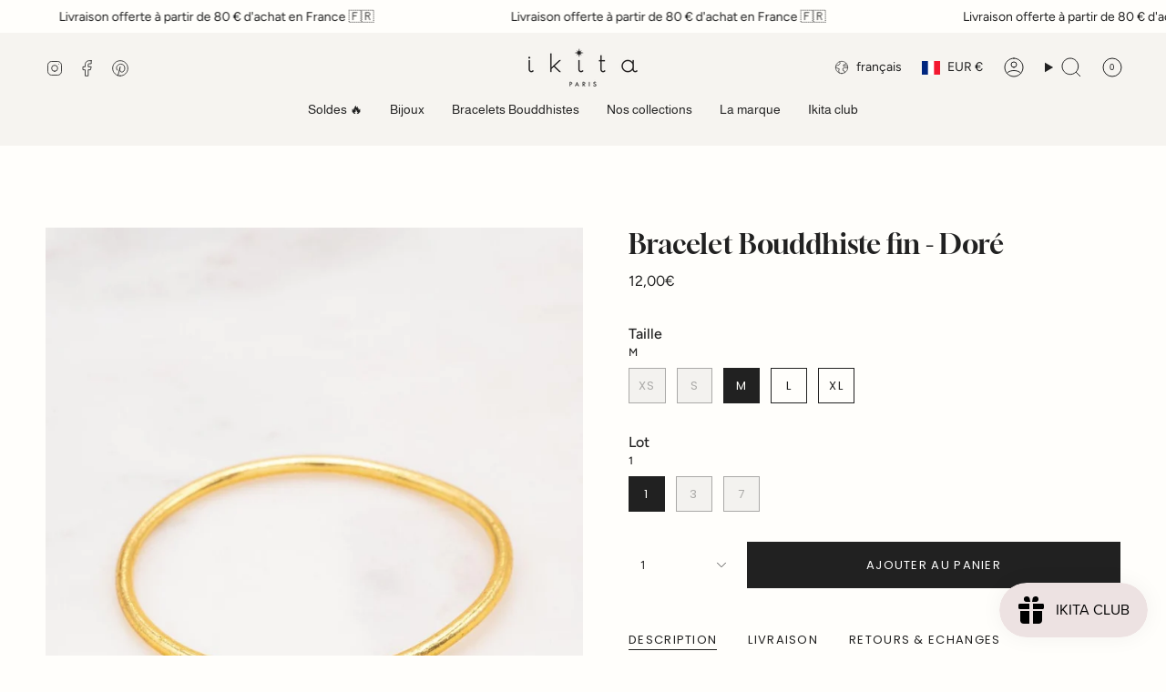

--- FILE ---
content_type: text/html; charset=utf-8
request_url: https://ikita.fr/products/copie-de-bracelet-jonc-bouddhiste-fin-dore?section_id=api-product-grid-item
body_size: -138
content:
<div id="shopify-section-api-product-grid-item" class="shopify-section">

<div data-api-content>
<div
    class="grid-item product-item  product-item--centered product-item--outer-text  "
    id="product-item--api-product-grid-item-6613774729334"
    data-grid-item
    
  >
    <div class="product-item__image double__image" data-product-image>
      <a
        class="product-link"
        href="/products/copie-de-bracelet-jonc-bouddhiste-fin-dore"
        aria-label="Bracelet Bouddhiste fin - Doré"
        data-product-link="/products/copie-de-bracelet-jonc-bouddhiste-fin-dore"
      ><div class="product-item__bg" data-product-image-default><figure class="image-wrapper image-wrapper--cover lazy-image lazy-image--backfill is-loading" style="--aspect-ratio: 0.8333333333333334;" data-aos="img-in"
  data-aos-delay="||itemAnimationDelay||"
  data-aos-duration="800"
  data-aos-anchor="||itemAnimationAnchor||"
  data-aos-easing="ease-out-quart"><img src="//ikita.fr/cdn/shop/products/14_3336bc16-930a-48e3-b91d-e9cd4ad74610.jpg?crop=center&amp;height=1200&amp;v=1633680556&amp;width=1000" alt="" width="1000" height="1200" loading="eager" srcset="//ikita.fr/cdn/shop/products/14_3336bc16-930a-48e3-b91d-e9cd4ad74610.jpg?v=1633680556&amp;width=136 136w, //ikita.fr/cdn/shop/products/14_3336bc16-930a-48e3-b91d-e9cd4ad74610.jpg?v=1633680556&amp;width=160 160w, //ikita.fr/cdn/shop/products/14_3336bc16-930a-48e3-b91d-e9cd4ad74610.jpg?v=1633680556&amp;width=180 180w, //ikita.fr/cdn/shop/products/14_3336bc16-930a-48e3-b91d-e9cd4ad74610.jpg?v=1633680556&amp;width=220 220w, //ikita.fr/cdn/shop/products/14_3336bc16-930a-48e3-b91d-e9cd4ad74610.jpg?v=1633680556&amp;width=254 254w, //ikita.fr/cdn/shop/products/14_3336bc16-930a-48e3-b91d-e9cd4ad74610.jpg?v=1633680556&amp;width=284 284w, //ikita.fr/cdn/shop/products/14_3336bc16-930a-48e3-b91d-e9cd4ad74610.jpg?v=1633680556&amp;width=292 292w, //ikita.fr/cdn/shop/products/14_3336bc16-930a-48e3-b91d-e9cd4ad74610.jpg?v=1633680556&amp;width=320 320w, //ikita.fr/cdn/shop/products/14_3336bc16-930a-48e3-b91d-e9cd4ad74610.jpg?v=1633680556&amp;width=480 480w, //ikita.fr/cdn/shop/products/14_3336bc16-930a-48e3-b91d-e9cd4ad74610.jpg?v=1633680556&amp;width=528 528w, //ikita.fr/cdn/shop/products/14_3336bc16-930a-48e3-b91d-e9cd4ad74610.jpg?v=1633680556&amp;width=640 640w, //ikita.fr/cdn/shop/products/14_3336bc16-930a-48e3-b91d-e9cd4ad74610.jpg?v=1633680556&amp;width=720 720w, //ikita.fr/cdn/shop/products/14_3336bc16-930a-48e3-b91d-e9cd4ad74610.jpg?v=1633680556&amp;width=960 960w" sizes="500px" fetchpriority="high" class=" fit-cover is-loading ">
</figure>

<div class="product-item__bg__inner" data-variant-title="XS / 1"><figure class="image-wrapper image-wrapper--cover lazy-image lazy-image--backfill is-loading" style="--aspect-ratio: 0.8333333333333334;"><img src="//ikita.fr/cdn/shop/products/13_0293166b-3368-497f-8295-a2ce19dae376.jpg?crop=center&amp;height=1200&amp;v=1664462532&amp;width=1000" alt="Bracelet Bouddhiste fin - Doré" width="1000" height="1200" loading="lazy" srcset="//ikita.fr/cdn/shop/products/13_0293166b-3368-497f-8295-a2ce19dae376.jpg?v=1664462532&amp;width=136 136w, //ikita.fr/cdn/shop/products/13_0293166b-3368-497f-8295-a2ce19dae376.jpg?v=1664462532&amp;width=160 160w, //ikita.fr/cdn/shop/products/13_0293166b-3368-497f-8295-a2ce19dae376.jpg?v=1664462532&amp;width=180 180w, //ikita.fr/cdn/shop/products/13_0293166b-3368-497f-8295-a2ce19dae376.jpg?v=1664462532&amp;width=220 220w, //ikita.fr/cdn/shop/products/13_0293166b-3368-497f-8295-a2ce19dae376.jpg?v=1664462532&amp;width=254 254w, //ikita.fr/cdn/shop/products/13_0293166b-3368-497f-8295-a2ce19dae376.jpg?v=1664462532&amp;width=284 284w, //ikita.fr/cdn/shop/products/13_0293166b-3368-497f-8295-a2ce19dae376.jpg?v=1664462532&amp;width=292 292w, //ikita.fr/cdn/shop/products/13_0293166b-3368-497f-8295-a2ce19dae376.jpg?v=1664462532&amp;width=320 320w, //ikita.fr/cdn/shop/products/13_0293166b-3368-497f-8295-a2ce19dae376.jpg?v=1664462532&amp;width=480 480w, //ikita.fr/cdn/shop/products/13_0293166b-3368-497f-8295-a2ce19dae376.jpg?v=1664462532&amp;width=528 528w, //ikita.fr/cdn/shop/products/13_0293166b-3368-497f-8295-a2ce19dae376.jpg?v=1664462532&amp;width=640 640w, //ikita.fr/cdn/shop/products/13_0293166b-3368-497f-8295-a2ce19dae376.jpg?v=1664462532&amp;width=720 720w, //ikita.fr/cdn/shop/products/13_0293166b-3368-497f-8295-a2ce19dae376.jpg?v=1664462532&amp;width=960 960w" sizes="500px" fetchpriority="high" class=" fit-cover is-loading ">
</figure>
</div><div class="product-item__bg__inner" data-variant-title="XS / 7"><figure class="image-wrapper image-wrapper--cover lazy-image lazy-image--backfill is-loading" style="--aspect-ratio: 0.8333333333333334;"><img src="//ikita.fr/cdn/shop/products/14_3336bc16-930a-48e3-b91d-e9cd4ad74610.jpg?crop=center&amp;height=1200&amp;v=1633680556&amp;width=1000" alt="Bracelet Bouddhiste fin - Doré" width="1000" height="1200" loading="lazy" srcset="//ikita.fr/cdn/shop/products/14_3336bc16-930a-48e3-b91d-e9cd4ad74610.jpg?v=1633680556&amp;width=136 136w, //ikita.fr/cdn/shop/products/14_3336bc16-930a-48e3-b91d-e9cd4ad74610.jpg?v=1633680556&amp;width=160 160w, //ikita.fr/cdn/shop/products/14_3336bc16-930a-48e3-b91d-e9cd4ad74610.jpg?v=1633680556&amp;width=180 180w, //ikita.fr/cdn/shop/products/14_3336bc16-930a-48e3-b91d-e9cd4ad74610.jpg?v=1633680556&amp;width=220 220w, //ikita.fr/cdn/shop/products/14_3336bc16-930a-48e3-b91d-e9cd4ad74610.jpg?v=1633680556&amp;width=254 254w, //ikita.fr/cdn/shop/products/14_3336bc16-930a-48e3-b91d-e9cd4ad74610.jpg?v=1633680556&amp;width=284 284w, //ikita.fr/cdn/shop/products/14_3336bc16-930a-48e3-b91d-e9cd4ad74610.jpg?v=1633680556&amp;width=292 292w, //ikita.fr/cdn/shop/products/14_3336bc16-930a-48e3-b91d-e9cd4ad74610.jpg?v=1633680556&amp;width=320 320w, //ikita.fr/cdn/shop/products/14_3336bc16-930a-48e3-b91d-e9cd4ad74610.jpg?v=1633680556&amp;width=480 480w, //ikita.fr/cdn/shop/products/14_3336bc16-930a-48e3-b91d-e9cd4ad74610.jpg?v=1633680556&amp;width=528 528w, //ikita.fr/cdn/shop/products/14_3336bc16-930a-48e3-b91d-e9cd4ad74610.jpg?v=1633680556&amp;width=640 640w, //ikita.fr/cdn/shop/products/14_3336bc16-930a-48e3-b91d-e9cd4ad74610.jpg?v=1633680556&amp;width=720 720w, //ikita.fr/cdn/shop/products/14_3336bc16-930a-48e3-b91d-e9cd4ad74610.jpg?v=1633680556&amp;width=960 960w" sizes="500px" fetchpriority="high" class=" fit-cover is-loading ">
</figure>
</div></div><hover-images class="product-item__bg__under">
              <div class="product-item__bg__slider" data-hover-slider><div
                    class="product-item__bg__slide"
                    
                    data-hover-slide-touch
                  ><figure class="image-wrapper image-wrapper--cover lazy-image lazy-image--backfill is-loading" style="--aspect-ratio: 0.8333333333333334;"><img src="//ikita.fr/cdn/shop/products/14_3336bc16-930a-48e3-b91d-e9cd4ad74610.jpg?crop=center&amp;height=1200&amp;v=1633680556&amp;width=1000" alt="" width="1000" height="1200" loading="lazy" srcset="//ikita.fr/cdn/shop/products/14_3336bc16-930a-48e3-b91d-e9cd4ad74610.jpg?v=1633680556&amp;width=136 136w, //ikita.fr/cdn/shop/products/14_3336bc16-930a-48e3-b91d-e9cd4ad74610.jpg?v=1633680556&amp;width=160 160w, //ikita.fr/cdn/shop/products/14_3336bc16-930a-48e3-b91d-e9cd4ad74610.jpg?v=1633680556&amp;width=180 180w, //ikita.fr/cdn/shop/products/14_3336bc16-930a-48e3-b91d-e9cd4ad74610.jpg?v=1633680556&amp;width=220 220w, //ikita.fr/cdn/shop/products/14_3336bc16-930a-48e3-b91d-e9cd4ad74610.jpg?v=1633680556&amp;width=254 254w, //ikita.fr/cdn/shop/products/14_3336bc16-930a-48e3-b91d-e9cd4ad74610.jpg?v=1633680556&amp;width=284 284w, //ikita.fr/cdn/shop/products/14_3336bc16-930a-48e3-b91d-e9cd4ad74610.jpg?v=1633680556&amp;width=292 292w, //ikita.fr/cdn/shop/products/14_3336bc16-930a-48e3-b91d-e9cd4ad74610.jpg?v=1633680556&amp;width=320 320w, //ikita.fr/cdn/shop/products/14_3336bc16-930a-48e3-b91d-e9cd4ad74610.jpg?v=1633680556&amp;width=480 480w, //ikita.fr/cdn/shop/products/14_3336bc16-930a-48e3-b91d-e9cd4ad74610.jpg?v=1633680556&amp;width=528 528w, //ikita.fr/cdn/shop/products/14_3336bc16-930a-48e3-b91d-e9cd4ad74610.jpg?v=1633680556&amp;width=640 640w, //ikita.fr/cdn/shop/products/14_3336bc16-930a-48e3-b91d-e9cd4ad74610.jpg?v=1633680556&amp;width=720 720w, //ikita.fr/cdn/shop/products/14_3336bc16-930a-48e3-b91d-e9cd4ad74610.jpg?v=1633680556&amp;width=960 960w" sizes="500px" fetchpriority="high" class=" fit-cover is-loading ">
</figure>
</div><div
                    class="product-item__bg__slide"
                    
                      data-hover-slide
                    
                    data-hover-slide-touch
                  ><figure class="image-wrapper image-wrapper--cover lazy-image lazy-image--backfill is-loading" style="--aspect-ratio: 0.8333333333333334;"><img src="//ikita.fr/cdn/shop/products/MM_00028.jpg?crop=center&amp;height=2400&amp;v=1664462532&amp;width=2000" alt="" width="2000" height="2400" loading="lazy" srcset="//ikita.fr/cdn/shop/products/MM_00028.jpg?v=1664462532&amp;width=136 136w, //ikita.fr/cdn/shop/products/MM_00028.jpg?v=1664462532&amp;width=160 160w, //ikita.fr/cdn/shop/products/MM_00028.jpg?v=1664462532&amp;width=180 180w, //ikita.fr/cdn/shop/products/MM_00028.jpg?v=1664462532&amp;width=220 220w, //ikita.fr/cdn/shop/products/MM_00028.jpg?v=1664462532&amp;width=254 254w, //ikita.fr/cdn/shop/products/MM_00028.jpg?v=1664462532&amp;width=284 284w, //ikita.fr/cdn/shop/products/MM_00028.jpg?v=1664462532&amp;width=292 292w, //ikita.fr/cdn/shop/products/MM_00028.jpg?v=1664462532&amp;width=320 320w, //ikita.fr/cdn/shop/products/MM_00028.jpg?v=1664462532&amp;width=480 480w, //ikita.fr/cdn/shop/products/MM_00028.jpg?v=1664462532&amp;width=528 528w, //ikita.fr/cdn/shop/products/MM_00028.jpg?v=1664462532&amp;width=640 640w, //ikita.fr/cdn/shop/products/MM_00028.jpg?v=1664462532&amp;width=720 720w, //ikita.fr/cdn/shop/products/MM_00028.jpg?v=1664462532&amp;width=960 960w, //ikita.fr/cdn/shop/products/MM_00028.jpg?v=1664462532&amp;width=1080 1080w, //ikita.fr/cdn/shop/products/MM_00028.jpg?v=1664462532&amp;width=1296 1296w, //ikita.fr/cdn/shop/products/MM_00028.jpg?v=1664462532&amp;width=1512 1512w, //ikita.fr/cdn/shop/products/MM_00028.jpg?v=1664462532&amp;width=1728 1728w, //ikita.fr/cdn/shop/products/MM_00028.jpg?v=1664462532&amp;width=1950 1950w" sizes="500px" fetchpriority="high" class=" fit-cover is-loading ">
</figure>
</div></div>
            </hover-images></a>

      <div class="badge-box-container align--top-left body-medium"></div>
    </div>

    <div
      class="product-information"
      style="--swatch-size: var(--swatch-size-filters);"
      data-product-information
    >
      <div class="product-item__info body-medium">
        <a class="product-link" href="/products/copie-de-bracelet-jonc-bouddhiste-fin-dore" data-product-link="/products/copie-de-bracelet-jonc-bouddhiste-fin-dore">
          <p class="product-item__title">Bracelet Bouddhiste fin - Doré</p>

          <div class="product-item__price__holder"><div class="product-item__price" data-product-price>
<span class="price">
  
    <span class="new-price">
      
        <small>À partir de</small>
      
12,00€
</span>
    
  
</span>

</div>
          </div>
        </a></div>
    </div>
  </div></div></div>

--- FILE ---
content_type: text/javascript; charset=utf-8
request_url: https://ikita.fr/products/copie-de-bracelet-jonc-bouddhiste-fin-dore.js
body_size: 1813
content:
{"id":6613774729334,"title":"Bracelet Bouddhiste fin - Doré","handle":"copie-de-bracelet-jonc-bouddhiste-fin-dore","description":"\u003cp\u003eJonc souple transparent \u003cspan class=\"s1\" data-mce-fragment=\"1\"\u003erempli de feuilles dorées \u003c\/span\u003e\u003cspan data-mce-fragment=\"1\"\u003edécoratives\u003c\/span\u003e\u003cspan data-mce-fragment=\"1\"\u003e.\u003c\/span\u003e\u003c\/p\u003e\n\u003cul\u003e\n\u003cli\u003eJonc \u003cspan data-mce-fragment=\"1\"\u003ebouddhiste\u003c\/span\u003e fin, épaisseur de 3 mm.\u003c\/li\u003e\n\u003cli\u003eDisponibles en trois lots ( 1, 3 ou 7 bracelets ).\u003c\/li\u003e\n\u003cli\u003eCinq tailles disponibles XS : 5,2 cm \/ S : 5,7 cm \/ M : 6,2 cm \/ L : 6,7 cm \/ XL : 7 cm. \u003c\/li\u003e\n\u003cli\u003eLes tailles sont basées sur le diamètre intérieur du jonc ( voir dessin ) \u003c\/li\u003e\n\u003c\/ul\u003e\n\u003cul\u003e\u003c\/ul\u003e\n\u003cdiv style=\"text-align: left;\"\u003e\u003cimg style=\"float: none;\" src=\"https:\/\/cdn.shopify.com\/s\/files\/1\/0073\/9524\/6198\/files\/DIAMETRE_JONC_600x600.jpg?v=1648655272\"\u003e\u003c\/div\u003e\n\u003cdiv style=\"text-align: left;\"\u003e\u003c\/div\u003e\n\u003cdiv style=\"text-align: left;\"\u003e\u003c\/div\u003e\n\u003cdiv style=\"text-align: left;\"\u003e\u003c\/div\u003e\n\u003cp class=\"p1\" data-mce-fragment=\"1\"\u003e\u003cspan class=\"s1\" data-mce-fragment=\"1\"\u003eSi vous hésitez entre deux tailles, nous vous conseillons de prendre la plus petite\u003c\/span\u003e\u003c\/p\u003e\n\u003cp class=\"p1\"\u003e \u003c\/p\u003e\n\u003cp class=\"p1\"\u003e\u003cspan class=\"s1\"\u003eLes bracelets bouddhistes proviennent des temples d’Asie, où ils sont bénis par les moines afin de porter chance à leur détenteur.\u003c\/span\u003e\u003c\/p\u003e\n\u003cmeta charset=\"utf-8\"\u003e\n\u003cp class=\"p1\"\u003e\u003ca href=\"https:\/\/ikita.fr\/blogs\/le-blog\/bracelets-bouddhistes\"\u003e\u003cspan class=\"s1\"\u003eDécouvrez son histoire ici\u003c\/span\u003e\u003c\/a\u003e\u003c\/p\u003e\n\u003cp class=\"p1\"\u003e \u003c\/p\u003e\n\u003cul data-mce-fragment=\"1\"\u003e\n\u003cli\u003e\n\u003cem\u003eAfin de faciliter l’enfilage du jonc bouddhiste, les bracelets sont légèrement huilés.\u003c\/em\u003e\u003cem\u003e\u003cbr\u003e L'eau savonneuse permet aussi de les enfiler et enlèvera également l'excès de paillette qui pourrait se trouver sur le bracelet.\u003c\/em\u003e\n\u003c\/li\u003e\n\u003cli\u003eAstuce pour leur redonner une forme ronde :\n\u003cp\u003e\u003cem\u003eChauffer légèrement les bracelets au sèche cheveux pour les détendre ou les passer sous l'eau chaude.\u003c\/em\u003e\u003c\/p\u003e\n\u003c\/li\u003e\n\u003c\/ul\u003e\n\u003cp class=\"p1\" data-mce-fragment=\"1\"\u003e \u003c\/p\u003e","published_at":"2021-10-08T19:27:36+02:00","created_at":"2021-10-08T10:08:07+02:00","vendor":"Ikita","type":"Bracelets","tags":["Bracelet","Bracelets Bouddhistes - Fins","Collection Black friday","Collection_ Bracelet Bouddhiste","Prix_10€ à 20€"],"price":1200,"price_min":1200,"price_max":6300,"available":true,"price_varies":true,"compare_at_price":null,"compare_at_price_min":0,"compare_at_price_max":0,"compare_at_price_varies":false,"variants":[{"id":39639637590134,"title":"XS \/ 1","option1":"XS","option2":"1","option3":null,"sku":"","requires_shipping":true,"taxable":true,"featured_image":{"id":28705029685366,"product_id":6613774729334,"position":4,"created_at":"2021-10-08T10:09:14+02:00","updated_at":"2022-09-29T16:42:12+02:00","alt":null,"width":1000,"height":1300,"src":"https:\/\/cdn.shopify.com\/s\/files\/1\/0073\/9524\/6198\/products\/13_0293166b-3368-497f-8295-a2ce19dae376.jpg?v=1664462532","variant_ids":[39453041524854,39453041623158,39453041721462,39639637590134,39639637688438]},"available":false,"name":"Bracelet Bouddhiste fin - Doré - XS \/ 1","public_title":"XS \/ 1","options":["XS","1"],"price":1200,"weight":0,"compare_at_price":null,"inventory_management":"shopify","barcode":"","featured_media":{"alt":null,"id":20953865519222,"position":4,"preview_image":{"aspect_ratio":0.769,"height":1300,"width":1000,"src":"https:\/\/cdn.shopify.com\/s\/files\/1\/0073\/9524\/6198\/products\/13_0293166b-3368-497f-8295-a2ce19dae376.jpg?v=1664462532"}},"requires_selling_plan":false,"selling_plan_allocations":[]},{"id":39639637622902,"title":"XS \/ 3","option1":"XS","option2":"3","option3":null,"sku":"","requires_shipping":true,"taxable":true,"featured_image":null,"available":false,"name":"Bracelet Bouddhiste fin - Doré - XS \/ 3","public_title":"XS \/ 3","options":["XS","3"],"price":3000,"weight":0,"compare_at_price":null,"inventory_management":"shopify","barcode":"","requires_selling_plan":false,"selling_plan_allocations":[]},{"id":39639637655670,"title":"XS \/ 7","option1":"XS","option2":"7","option3":null,"sku":"","requires_shipping":true,"taxable":true,"featured_image":{"id":28705029619830,"product_id":6613774729334,"position":1,"created_at":"2021-10-08T10:09:14+02:00","updated_at":"2021-10-08T10:09:16+02:00","alt":null,"width":1000,"height":1300,"src":"https:\/\/cdn.shopify.com\/s\/files\/1\/0073\/9524\/6198\/products\/14_3336bc16-930a-48e3-b91d-e9cd4ad74610.jpg?v=1633680556","variant_ids":[39453041590390,39453041688694,39453041786998,39639637655670,39639637753974]},"available":false,"name":"Bracelet Bouddhiste fin - Doré - XS \/ 7","public_title":"XS \/ 7","options":["XS","7"],"price":6300,"weight":0,"compare_at_price":null,"inventory_management":"shopify","barcode":"","featured_media":{"alt":null,"id":20953865551990,"position":1,"preview_image":{"aspect_ratio":0.769,"height":1300,"width":1000,"src":"https:\/\/cdn.shopify.com\/s\/files\/1\/0073\/9524\/6198\/products\/14_3336bc16-930a-48e3-b91d-e9cd4ad74610.jpg?v=1633680556"}},"requires_selling_plan":false,"selling_plan_allocations":[]},{"id":39453041524854,"title":"S \/ 1","option1":"S","option2":"1","option3":null,"sku":"BDST3-DORÉ","requires_shipping":true,"taxable":true,"featured_image":{"id":28705029685366,"product_id":6613774729334,"position":4,"created_at":"2021-10-08T10:09:14+02:00","updated_at":"2022-09-29T16:42:12+02:00","alt":null,"width":1000,"height":1300,"src":"https:\/\/cdn.shopify.com\/s\/files\/1\/0073\/9524\/6198\/products\/13_0293166b-3368-497f-8295-a2ce19dae376.jpg?v=1664462532","variant_ids":[39453041524854,39453041623158,39453041721462,39639637590134,39639637688438]},"available":false,"name":"Bracelet Bouddhiste fin - Doré - S \/ 1","public_title":"S \/ 1","options":["S","1"],"price":1200,"weight":0,"compare_at_price":null,"inventory_management":"shopify","barcode":null,"featured_media":{"alt":null,"id":20953865519222,"position":4,"preview_image":{"aspect_ratio":0.769,"height":1300,"width":1000,"src":"https:\/\/cdn.shopify.com\/s\/files\/1\/0073\/9524\/6198\/products\/13_0293166b-3368-497f-8295-a2ce19dae376.jpg?v=1664462532"}},"requires_selling_plan":false,"selling_plan_allocations":[]},{"id":39453041557622,"title":"S \/ 3","option1":"S","option2":"3","option3":null,"sku":"BDST3-DORÉ","requires_shipping":true,"taxable":true,"featured_image":null,"available":false,"name":"Bracelet Bouddhiste fin - Doré - S \/ 3","public_title":"S \/ 3","options":["S","3"],"price":3000,"weight":0,"compare_at_price":null,"inventory_management":"shopify","barcode":"","requires_selling_plan":false,"selling_plan_allocations":[]},{"id":39453041590390,"title":"S \/ 7","option1":"S","option2":"7","option3":null,"sku":"BDST3-DORÉ","requires_shipping":true,"taxable":true,"featured_image":{"id":28705029619830,"product_id":6613774729334,"position":1,"created_at":"2021-10-08T10:09:14+02:00","updated_at":"2021-10-08T10:09:16+02:00","alt":null,"width":1000,"height":1300,"src":"https:\/\/cdn.shopify.com\/s\/files\/1\/0073\/9524\/6198\/products\/14_3336bc16-930a-48e3-b91d-e9cd4ad74610.jpg?v=1633680556","variant_ids":[39453041590390,39453041688694,39453041786998,39639637655670,39639637753974]},"available":false,"name":"Bracelet Bouddhiste fin - Doré - S \/ 7","public_title":"S \/ 7","options":["S","7"],"price":6300,"weight":0,"compare_at_price":null,"inventory_management":"shopify","barcode":null,"featured_media":{"alt":null,"id":20953865551990,"position":1,"preview_image":{"aspect_ratio":0.769,"height":1300,"width":1000,"src":"https:\/\/cdn.shopify.com\/s\/files\/1\/0073\/9524\/6198\/products\/14_3336bc16-930a-48e3-b91d-e9cd4ad74610.jpg?v=1633680556"}},"requires_selling_plan":false,"selling_plan_allocations":[]},{"id":39453041623158,"title":"M \/ 1","option1":"M","option2":"1","option3":null,"sku":"BDST3-DORÉ","requires_shipping":true,"taxable":true,"featured_image":{"id":28705029685366,"product_id":6613774729334,"position":4,"created_at":"2021-10-08T10:09:14+02:00","updated_at":"2022-09-29T16:42:12+02:00","alt":null,"width":1000,"height":1300,"src":"https:\/\/cdn.shopify.com\/s\/files\/1\/0073\/9524\/6198\/products\/13_0293166b-3368-497f-8295-a2ce19dae376.jpg?v=1664462532","variant_ids":[39453041524854,39453041623158,39453041721462,39639637590134,39639637688438]},"available":true,"name":"Bracelet Bouddhiste fin - Doré - M \/ 1","public_title":"M \/ 1","options":["M","1"],"price":1200,"weight":0,"compare_at_price":null,"inventory_management":"shopify","barcode":null,"featured_media":{"alt":null,"id":20953865519222,"position":4,"preview_image":{"aspect_ratio":0.769,"height":1300,"width":1000,"src":"https:\/\/cdn.shopify.com\/s\/files\/1\/0073\/9524\/6198\/products\/13_0293166b-3368-497f-8295-a2ce19dae376.jpg?v=1664462532"}},"requires_selling_plan":false,"selling_plan_allocations":[]},{"id":39453041655926,"title":"M \/ 3","option1":"M","option2":"3","option3":null,"sku":"BDST3-DORÉ","requires_shipping":true,"taxable":true,"featured_image":null,"available":false,"name":"Bracelet Bouddhiste fin - Doré - M \/ 3","public_title":"M \/ 3","options":["M","3"],"price":3000,"weight":0,"compare_at_price":null,"inventory_management":"shopify","barcode":null,"requires_selling_plan":false,"selling_plan_allocations":[]},{"id":39453041688694,"title":"M \/ 7","option1":"M","option2":"7","option3":null,"sku":"BDST3-DORÉ","requires_shipping":true,"taxable":true,"featured_image":{"id":28705029619830,"product_id":6613774729334,"position":1,"created_at":"2021-10-08T10:09:14+02:00","updated_at":"2021-10-08T10:09:16+02:00","alt":null,"width":1000,"height":1300,"src":"https:\/\/cdn.shopify.com\/s\/files\/1\/0073\/9524\/6198\/products\/14_3336bc16-930a-48e3-b91d-e9cd4ad74610.jpg?v=1633680556","variant_ids":[39453041590390,39453041688694,39453041786998,39639637655670,39639637753974]},"available":false,"name":"Bracelet Bouddhiste fin - Doré - M \/ 7","public_title":"M \/ 7","options":["M","7"],"price":6300,"weight":0,"compare_at_price":null,"inventory_management":"shopify","barcode":null,"featured_media":{"alt":null,"id":20953865551990,"position":1,"preview_image":{"aspect_ratio":0.769,"height":1300,"width":1000,"src":"https:\/\/cdn.shopify.com\/s\/files\/1\/0073\/9524\/6198\/products\/14_3336bc16-930a-48e3-b91d-e9cd4ad74610.jpg?v=1633680556"}},"requires_selling_plan":false,"selling_plan_allocations":[]},{"id":39453041721462,"title":"L \/ 1","option1":"L","option2":"1","option3":null,"sku":"BDST3-DORÉ","requires_shipping":true,"taxable":true,"featured_image":{"id":28705029685366,"product_id":6613774729334,"position":4,"created_at":"2021-10-08T10:09:14+02:00","updated_at":"2022-09-29T16:42:12+02:00","alt":null,"width":1000,"height":1300,"src":"https:\/\/cdn.shopify.com\/s\/files\/1\/0073\/9524\/6198\/products\/13_0293166b-3368-497f-8295-a2ce19dae376.jpg?v=1664462532","variant_ids":[39453041524854,39453041623158,39453041721462,39639637590134,39639637688438]},"available":true,"name":"Bracelet Bouddhiste fin - Doré - L \/ 1","public_title":"L \/ 1","options":["L","1"],"price":1200,"weight":0,"compare_at_price":null,"inventory_management":"shopify","barcode":null,"featured_media":{"alt":null,"id":20953865519222,"position":4,"preview_image":{"aspect_ratio":0.769,"height":1300,"width":1000,"src":"https:\/\/cdn.shopify.com\/s\/files\/1\/0073\/9524\/6198\/products\/13_0293166b-3368-497f-8295-a2ce19dae376.jpg?v=1664462532"}},"requires_selling_plan":false,"selling_plan_allocations":[]},{"id":39453041754230,"title":"L \/ 3","option1":"L","option2":"3","option3":null,"sku":"BDST3-DORÉ","requires_shipping":true,"taxable":true,"featured_image":null,"available":true,"name":"Bracelet Bouddhiste fin - Doré - L \/ 3","public_title":"L \/ 3","options":["L","3"],"price":3000,"weight":0,"compare_at_price":null,"inventory_management":"shopify","barcode":null,"requires_selling_plan":false,"selling_plan_allocations":[]},{"id":39453041786998,"title":"L \/ 7","option1":"L","option2":"7","option3":null,"sku":"BDST3-DORÉ","requires_shipping":true,"taxable":true,"featured_image":{"id":28705029619830,"product_id":6613774729334,"position":1,"created_at":"2021-10-08T10:09:14+02:00","updated_at":"2021-10-08T10:09:16+02:00","alt":null,"width":1000,"height":1300,"src":"https:\/\/cdn.shopify.com\/s\/files\/1\/0073\/9524\/6198\/products\/14_3336bc16-930a-48e3-b91d-e9cd4ad74610.jpg?v=1633680556","variant_ids":[39453041590390,39453041688694,39453041786998,39639637655670,39639637753974]},"available":true,"name":"Bracelet Bouddhiste fin - Doré - L \/ 7","public_title":"L \/ 7","options":["L","7"],"price":6300,"weight":0,"compare_at_price":null,"inventory_management":"shopify","barcode":null,"featured_media":{"alt":null,"id":20953865551990,"position":1,"preview_image":{"aspect_ratio":0.769,"height":1300,"width":1000,"src":"https:\/\/cdn.shopify.com\/s\/files\/1\/0073\/9524\/6198\/products\/14_3336bc16-930a-48e3-b91d-e9cd4ad74610.jpg?v=1633680556"}},"requires_selling_plan":false,"selling_plan_allocations":[]},{"id":39639637688438,"title":"XL \/ 1","option1":"XL","option2":"1","option3":null,"sku":"","requires_shipping":true,"taxable":true,"featured_image":{"id":28705029685366,"product_id":6613774729334,"position":4,"created_at":"2021-10-08T10:09:14+02:00","updated_at":"2022-09-29T16:42:12+02:00","alt":null,"width":1000,"height":1300,"src":"https:\/\/cdn.shopify.com\/s\/files\/1\/0073\/9524\/6198\/products\/13_0293166b-3368-497f-8295-a2ce19dae376.jpg?v=1664462532","variant_ids":[39453041524854,39453041623158,39453041721462,39639637590134,39639637688438]},"available":true,"name":"Bracelet Bouddhiste fin - Doré - XL \/ 1","public_title":"XL \/ 1","options":["XL","1"],"price":1200,"weight":0,"compare_at_price":null,"inventory_management":"shopify","barcode":"","featured_media":{"alt":null,"id":20953865519222,"position":4,"preview_image":{"aspect_ratio":0.769,"height":1300,"width":1000,"src":"https:\/\/cdn.shopify.com\/s\/files\/1\/0073\/9524\/6198\/products\/13_0293166b-3368-497f-8295-a2ce19dae376.jpg?v=1664462532"}},"requires_selling_plan":false,"selling_plan_allocations":[]},{"id":39639637721206,"title":"XL \/ 3","option1":"XL","option2":"3","option3":null,"sku":"","requires_shipping":true,"taxable":true,"featured_image":null,"available":true,"name":"Bracelet Bouddhiste fin - Doré - XL \/ 3","public_title":"XL \/ 3","options":["XL","3"],"price":3000,"weight":0,"compare_at_price":null,"inventory_management":"shopify","barcode":"","requires_selling_plan":false,"selling_plan_allocations":[]},{"id":39639637753974,"title":"XL \/ 7","option1":"XL","option2":"7","option3":null,"sku":"","requires_shipping":true,"taxable":true,"featured_image":{"id":28705029619830,"product_id":6613774729334,"position":1,"created_at":"2021-10-08T10:09:14+02:00","updated_at":"2021-10-08T10:09:16+02:00","alt":null,"width":1000,"height":1300,"src":"https:\/\/cdn.shopify.com\/s\/files\/1\/0073\/9524\/6198\/products\/14_3336bc16-930a-48e3-b91d-e9cd4ad74610.jpg?v=1633680556","variant_ids":[39453041590390,39453041688694,39453041786998,39639637655670,39639637753974]},"available":true,"name":"Bracelet Bouddhiste fin - Doré - XL \/ 7","public_title":"XL \/ 7","options":["XL","7"],"price":6300,"weight":0,"compare_at_price":null,"inventory_management":"shopify","barcode":"","featured_media":{"alt":null,"id":20953865551990,"position":1,"preview_image":{"aspect_ratio":0.769,"height":1300,"width":1000,"src":"https:\/\/cdn.shopify.com\/s\/files\/1\/0073\/9524\/6198\/products\/14_3336bc16-930a-48e3-b91d-e9cd4ad74610.jpg?v=1633680556"}},"requires_selling_plan":false,"selling_plan_allocations":[]}],"images":["\/\/cdn.shopify.com\/s\/files\/1\/0073\/9524\/6198\/products\/14_3336bc16-930a-48e3-b91d-e9cd4ad74610.jpg?v=1633680556","\/\/cdn.shopify.com\/s\/files\/1\/0073\/9524\/6198\/products\/MM_00028.jpg?v=1664462532","\/\/cdn.shopify.com\/s\/files\/1\/0073\/9524\/6198\/products\/3_a7258ef7-861d-4ba2-a3f0-3018ade41a4e.jpg?v=1664462532","\/\/cdn.shopify.com\/s\/files\/1\/0073\/9524\/6198\/products\/13_0293166b-3368-497f-8295-a2ce19dae376.jpg?v=1664462532","\/\/cdn.shopify.com\/s\/files\/1\/0073\/9524\/6198\/products\/BOITEcopie_3be44840-6d06-43f1-8f55-ba2538fe59db.jpg?v=1664462532"],"featured_image":"\/\/cdn.shopify.com\/s\/files\/1\/0073\/9524\/6198\/products\/14_3336bc16-930a-48e3-b91d-e9cd4ad74610.jpg?v=1633680556","options":[{"name":"Taille","position":1,"values":["XS","S","M","L","XL"]},{"name":"Lot","position":2,"values":["1","3","7"]}],"url":"\/products\/copie-de-bracelet-jonc-bouddhiste-fin-dore","media":[{"alt":null,"id":20953865551990,"position":1,"preview_image":{"aspect_ratio":0.769,"height":1300,"width":1000,"src":"https:\/\/cdn.shopify.com\/s\/files\/1\/0073\/9524\/6198\/products\/14_3336bc16-930a-48e3-b91d-e9cd4ad74610.jpg?v=1633680556"},"aspect_ratio":0.769,"height":1300,"media_type":"image","src":"https:\/\/cdn.shopify.com\/s\/files\/1\/0073\/9524\/6198\/products\/14_3336bc16-930a-48e3-b91d-e9cd4ad74610.jpg?v=1633680556","width":1000},{"alt":null,"id":22271810109558,"position":2,"preview_image":{"aspect_ratio":0.667,"height":3000,"width":2000,"src":"https:\/\/cdn.shopify.com\/s\/files\/1\/0073\/9524\/6198\/products\/MM_00028.jpg?v=1664462532"},"aspect_ratio":0.667,"height":3000,"media_type":"image","src":"https:\/\/cdn.shopify.com\/s\/files\/1\/0073\/9524\/6198\/products\/MM_00028.jpg?v=1664462532","width":2000},{"alt":null,"id":20957582491766,"position":3,"preview_image":{"aspect_ratio":0.769,"height":1300,"width":1000,"src":"https:\/\/cdn.shopify.com\/s\/files\/1\/0073\/9524\/6198\/products\/3_a7258ef7-861d-4ba2-a3f0-3018ade41a4e.jpg?v=1664462532"},"aspect_ratio":0.769,"height":1300,"media_type":"image","src":"https:\/\/cdn.shopify.com\/s\/files\/1\/0073\/9524\/6198\/products\/3_a7258ef7-861d-4ba2-a3f0-3018ade41a4e.jpg?v=1664462532","width":1000},{"alt":null,"id":20953865519222,"position":4,"preview_image":{"aspect_ratio":0.769,"height":1300,"width":1000,"src":"https:\/\/cdn.shopify.com\/s\/files\/1\/0073\/9524\/6198\/products\/13_0293166b-3368-497f-8295-a2ce19dae376.jpg?v=1664462532"},"aspect_ratio":0.769,"height":1300,"media_type":"image","src":"https:\/\/cdn.shopify.com\/s\/files\/1\/0073\/9524\/6198\/products\/13_0293166b-3368-497f-8295-a2ce19dae376.jpg?v=1664462532","width":1000},{"alt":null,"id":20953865650294,"position":5,"preview_image":{"aspect_ratio":0.769,"height":1300,"width":1000,"src":"https:\/\/cdn.shopify.com\/s\/files\/1\/0073\/9524\/6198\/products\/BOITEcopie_3be44840-6d06-43f1-8f55-ba2538fe59db.jpg?v=1664462532"},"aspect_ratio":0.769,"height":1300,"media_type":"image","src":"https:\/\/cdn.shopify.com\/s\/files\/1\/0073\/9524\/6198\/products\/BOITEcopie_3be44840-6d06-43f1-8f55-ba2538fe59db.jpg?v=1664462532","width":1000}],"requires_selling_plan":false,"selling_plan_groups":[]}

--- FILE ---
content_type: text/javascript; charset=utf-8
request_url: https://ikita.fr/products/copie-de-bracelet-jonc-bouddhiste-fin-dore.js
body_size: 1817
content:
{"id":6613774729334,"title":"Bracelet Bouddhiste fin - Doré","handle":"copie-de-bracelet-jonc-bouddhiste-fin-dore","description":"\u003cp\u003eJonc souple transparent \u003cspan class=\"s1\" data-mce-fragment=\"1\"\u003erempli de feuilles dorées \u003c\/span\u003e\u003cspan data-mce-fragment=\"1\"\u003edécoratives\u003c\/span\u003e\u003cspan data-mce-fragment=\"1\"\u003e.\u003c\/span\u003e\u003c\/p\u003e\n\u003cul\u003e\n\u003cli\u003eJonc \u003cspan data-mce-fragment=\"1\"\u003ebouddhiste\u003c\/span\u003e fin, épaisseur de 3 mm.\u003c\/li\u003e\n\u003cli\u003eDisponibles en trois lots ( 1, 3 ou 7 bracelets ).\u003c\/li\u003e\n\u003cli\u003eCinq tailles disponibles XS : 5,2 cm \/ S : 5,7 cm \/ M : 6,2 cm \/ L : 6,7 cm \/ XL : 7 cm. \u003c\/li\u003e\n\u003cli\u003eLes tailles sont basées sur le diamètre intérieur du jonc ( voir dessin ) \u003c\/li\u003e\n\u003c\/ul\u003e\n\u003cul\u003e\u003c\/ul\u003e\n\u003cdiv style=\"text-align: left;\"\u003e\u003cimg style=\"float: none;\" src=\"https:\/\/cdn.shopify.com\/s\/files\/1\/0073\/9524\/6198\/files\/DIAMETRE_JONC_600x600.jpg?v=1648655272\"\u003e\u003c\/div\u003e\n\u003cdiv style=\"text-align: left;\"\u003e\u003c\/div\u003e\n\u003cdiv style=\"text-align: left;\"\u003e\u003c\/div\u003e\n\u003cdiv style=\"text-align: left;\"\u003e\u003c\/div\u003e\n\u003cp class=\"p1\" data-mce-fragment=\"1\"\u003e\u003cspan class=\"s1\" data-mce-fragment=\"1\"\u003eSi vous hésitez entre deux tailles, nous vous conseillons de prendre la plus petite\u003c\/span\u003e\u003c\/p\u003e\n\u003cp class=\"p1\"\u003e \u003c\/p\u003e\n\u003cp class=\"p1\"\u003e\u003cspan class=\"s1\"\u003eLes bracelets bouddhistes proviennent des temples d’Asie, où ils sont bénis par les moines afin de porter chance à leur détenteur.\u003c\/span\u003e\u003c\/p\u003e\n\u003cmeta charset=\"utf-8\"\u003e\n\u003cp class=\"p1\"\u003e\u003ca href=\"https:\/\/ikita.fr\/blogs\/le-blog\/bracelets-bouddhistes\"\u003e\u003cspan class=\"s1\"\u003eDécouvrez son histoire ici\u003c\/span\u003e\u003c\/a\u003e\u003c\/p\u003e\n\u003cp class=\"p1\"\u003e \u003c\/p\u003e\n\u003cul data-mce-fragment=\"1\"\u003e\n\u003cli\u003e\n\u003cem\u003eAfin de faciliter l’enfilage du jonc bouddhiste, les bracelets sont légèrement huilés.\u003c\/em\u003e\u003cem\u003e\u003cbr\u003e L'eau savonneuse permet aussi de les enfiler et enlèvera également l'excès de paillette qui pourrait se trouver sur le bracelet.\u003c\/em\u003e\n\u003c\/li\u003e\n\u003cli\u003eAstuce pour leur redonner une forme ronde :\n\u003cp\u003e\u003cem\u003eChauffer légèrement les bracelets au sèche cheveux pour les détendre ou les passer sous l'eau chaude.\u003c\/em\u003e\u003c\/p\u003e\n\u003c\/li\u003e\n\u003c\/ul\u003e\n\u003cp class=\"p1\" data-mce-fragment=\"1\"\u003e \u003c\/p\u003e","published_at":"2021-10-08T19:27:36+02:00","created_at":"2021-10-08T10:08:07+02:00","vendor":"Ikita","type":"Bracelets","tags":["Bracelet","Bracelets Bouddhistes - Fins","Collection Black friday","Collection_ Bracelet Bouddhiste","Prix_10€ à 20€"],"price":1200,"price_min":1200,"price_max":6300,"available":true,"price_varies":true,"compare_at_price":null,"compare_at_price_min":0,"compare_at_price_max":0,"compare_at_price_varies":false,"variants":[{"id":39639637590134,"title":"XS \/ 1","option1":"XS","option2":"1","option3":null,"sku":"","requires_shipping":true,"taxable":true,"featured_image":{"id":28705029685366,"product_id":6613774729334,"position":4,"created_at":"2021-10-08T10:09:14+02:00","updated_at":"2022-09-29T16:42:12+02:00","alt":null,"width":1000,"height":1300,"src":"https:\/\/cdn.shopify.com\/s\/files\/1\/0073\/9524\/6198\/products\/13_0293166b-3368-497f-8295-a2ce19dae376.jpg?v=1664462532","variant_ids":[39453041524854,39453041623158,39453041721462,39639637590134,39639637688438]},"available":false,"name":"Bracelet Bouddhiste fin - Doré - XS \/ 1","public_title":"XS \/ 1","options":["XS","1"],"price":1200,"weight":0,"compare_at_price":null,"inventory_management":"shopify","barcode":"","featured_media":{"alt":null,"id":20953865519222,"position":4,"preview_image":{"aspect_ratio":0.769,"height":1300,"width":1000,"src":"https:\/\/cdn.shopify.com\/s\/files\/1\/0073\/9524\/6198\/products\/13_0293166b-3368-497f-8295-a2ce19dae376.jpg?v=1664462532"}},"requires_selling_plan":false,"selling_plan_allocations":[]},{"id":39639637622902,"title":"XS \/ 3","option1":"XS","option2":"3","option3":null,"sku":"","requires_shipping":true,"taxable":true,"featured_image":null,"available":false,"name":"Bracelet Bouddhiste fin - Doré - XS \/ 3","public_title":"XS \/ 3","options":["XS","3"],"price":3000,"weight":0,"compare_at_price":null,"inventory_management":"shopify","barcode":"","requires_selling_plan":false,"selling_plan_allocations":[]},{"id":39639637655670,"title":"XS \/ 7","option1":"XS","option2":"7","option3":null,"sku":"","requires_shipping":true,"taxable":true,"featured_image":{"id":28705029619830,"product_id":6613774729334,"position":1,"created_at":"2021-10-08T10:09:14+02:00","updated_at":"2021-10-08T10:09:16+02:00","alt":null,"width":1000,"height":1300,"src":"https:\/\/cdn.shopify.com\/s\/files\/1\/0073\/9524\/6198\/products\/14_3336bc16-930a-48e3-b91d-e9cd4ad74610.jpg?v=1633680556","variant_ids":[39453041590390,39453041688694,39453041786998,39639637655670,39639637753974]},"available":false,"name":"Bracelet Bouddhiste fin - Doré - XS \/ 7","public_title":"XS \/ 7","options":["XS","7"],"price":6300,"weight":0,"compare_at_price":null,"inventory_management":"shopify","barcode":"","featured_media":{"alt":null,"id":20953865551990,"position":1,"preview_image":{"aspect_ratio":0.769,"height":1300,"width":1000,"src":"https:\/\/cdn.shopify.com\/s\/files\/1\/0073\/9524\/6198\/products\/14_3336bc16-930a-48e3-b91d-e9cd4ad74610.jpg?v=1633680556"}},"requires_selling_plan":false,"selling_plan_allocations":[]},{"id":39453041524854,"title":"S \/ 1","option1":"S","option2":"1","option3":null,"sku":"BDST3-DORÉ","requires_shipping":true,"taxable":true,"featured_image":{"id":28705029685366,"product_id":6613774729334,"position":4,"created_at":"2021-10-08T10:09:14+02:00","updated_at":"2022-09-29T16:42:12+02:00","alt":null,"width":1000,"height":1300,"src":"https:\/\/cdn.shopify.com\/s\/files\/1\/0073\/9524\/6198\/products\/13_0293166b-3368-497f-8295-a2ce19dae376.jpg?v=1664462532","variant_ids":[39453041524854,39453041623158,39453041721462,39639637590134,39639637688438]},"available":false,"name":"Bracelet Bouddhiste fin - Doré - S \/ 1","public_title":"S \/ 1","options":["S","1"],"price":1200,"weight":0,"compare_at_price":null,"inventory_management":"shopify","barcode":null,"featured_media":{"alt":null,"id":20953865519222,"position":4,"preview_image":{"aspect_ratio":0.769,"height":1300,"width":1000,"src":"https:\/\/cdn.shopify.com\/s\/files\/1\/0073\/9524\/6198\/products\/13_0293166b-3368-497f-8295-a2ce19dae376.jpg?v=1664462532"}},"requires_selling_plan":false,"selling_plan_allocations":[]},{"id":39453041557622,"title":"S \/ 3","option1":"S","option2":"3","option3":null,"sku":"BDST3-DORÉ","requires_shipping":true,"taxable":true,"featured_image":null,"available":false,"name":"Bracelet Bouddhiste fin - Doré - S \/ 3","public_title":"S \/ 3","options":["S","3"],"price":3000,"weight":0,"compare_at_price":null,"inventory_management":"shopify","barcode":"","requires_selling_plan":false,"selling_plan_allocations":[]},{"id":39453041590390,"title":"S \/ 7","option1":"S","option2":"7","option3":null,"sku":"BDST3-DORÉ","requires_shipping":true,"taxable":true,"featured_image":{"id":28705029619830,"product_id":6613774729334,"position":1,"created_at":"2021-10-08T10:09:14+02:00","updated_at":"2021-10-08T10:09:16+02:00","alt":null,"width":1000,"height":1300,"src":"https:\/\/cdn.shopify.com\/s\/files\/1\/0073\/9524\/6198\/products\/14_3336bc16-930a-48e3-b91d-e9cd4ad74610.jpg?v=1633680556","variant_ids":[39453041590390,39453041688694,39453041786998,39639637655670,39639637753974]},"available":false,"name":"Bracelet Bouddhiste fin - Doré - S \/ 7","public_title":"S \/ 7","options":["S","7"],"price":6300,"weight":0,"compare_at_price":null,"inventory_management":"shopify","barcode":null,"featured_media":{"alt":null,"id":20953865551990,"position":1,"preview_image":{"aspect_ratio":0.769,"height":1300,"width":1000,"src":"https:\/\/cdn.shopify.com\/s\/files\/1\/0073\/9524\/6198\/products\/14_3336bc16-930a-48e3-b91d-e9cd4ad74610.jpg?v=1633680556"}},"requires_selling_plan":false,"selling_plan_allocations":[]},{"id":39453041623158,"title":"M \/ 1","option1":"M","option2":"1","option3":null,"sku":"BDST3-DORÉ","requires_shipping":true,"taxable":true,"featured_image":{"id":28705029685366,"product_id":6613774729334,"position":4,"created_at":"2021-10-08T10:09:14+02:00","updated_at":"2022-09-29T16:42:12+02:00","alt":null,"width":1000,"height":1300,"src":"https:\/\/cdn.shopify.com\/s\/files\/1\/0073\/9524\/6198\/products\/13_0293166b-3368-497f-8295-a2ce19dae376.jpg?v=1664462532","variant_ids":[39453041524854,39453041623158,39453041721462,39639637590134,39639637688438]},"available":true,"name":"Bracelet Bouddhiste fin - Doré - M \/ 1","public_title":"M \/ 1","options":["M","1"],"price":1200,"weight":0,"compare_at_price":null,"inventory_management":"shopify","barcode":null,"featured_media":{"alt":null,"id":20953865519222,"position":4,"preview_image":{"aspect_ratio":0.769,"height":1300,"width":1000,"src":"https:\/\/cdn.shopify.com\/s\/files\/1\/0073\/9524\/6198\/products\/13_0293166b-3368-497f-8295-a2ce19dae376.jpg?v=1664462532"}},"requires_selling_plan":false,"selling_plan_allocations":[]},{"id":39453041655926,"title":"M \/ 3","option1":"M","option2":"3","option3":null,"sku":"BDST3-DORÉ","requires_shipping":true,"taxable":true,"featured_image":null,"available":false,"name":"Bracelet Bouddhiste fin - Doré - M \/ 3","public_title":"M \/ 3","options":["M","3"],"price":3000,"weight":0,"compare_at_price":null,"inventory_management":"shopify","barcode":null,"requires_selling_plan":false,"selling_plan_allocations":[]},{"id":39453041688694,"title":"M \/ 7","option1":"M","option2":"7","option3":null,"sku":"BDST3-DORÉ","requires_shipping":true,"taxable":true,"featured_image":{"id":28705029619830,"product_id":6613774729334,"position":1,"created_at":"2021-10-08T10:09:14+02:00","updated_at":"2021-10-08T10:09:16+02:00","alt":null,"width":1000,"height":1300,"src":"https:\/\/cdn.shopify.com\/s\/files\/1\/0073\/9524\/6198\/products\/14_3336bc16-930a-48e3-b91d-e9cd4ad74610.jpg?v=1633680556","variant_ids":[39453041590390,39453041688694,39453041786998,39639637655670,39639637753974]},"available":false,"name":"Bracelet Bouddhiste fin - Doré - M \/ 7","public_title":"M \/ 7","options":["M","7"],"price":6300,"weight":0,"compare_at_price":null,"inventory_management":"shopify","barcode":null,"featured_media":{"alt":null,"id":20953865551990,"position":1,"preview_image":{"aspect_ratio":0.769,"height":1300,"width":1000,"src":"https:\/\/cdn.shopify.com\/s\/files\/1\/0073\/9524\/6198\/products\/14_3336bc16-930a-48e3-b91d-e9cd4ad74610.jpg?v=1633680556"}},"requires_selling_plan":false,"selling_plan_allocations":[]},{"id":39453041721462,"title":"L \/ 1","option1":"L","option2":"1","option3":null,"sku":"BDST3-DORÉ","requires_shipping":true,"taxable":true,"featured_image":{"id":28705029685366,"product_id":6613774729334,"position":4,"created_at":"2021-10-08T10:09:14+02:00","updated_at":"2022-09-29T16:42:12+02:00","alt":null,"width":1000,"height":1300,"src":"https:\/\/cdn.shopify.com\/s\/files\/1\/0073\/9524\/6198\/products\/13_0293166b-3368-497f-8295-a2ce19dae376.jpg?v=1664462532","variant_ids":[39453041524854,39453041623158,39453041721462,39639637590134,39639637688438]},"available":true,"name":"Bracelet Bouddhiste fin - Doré - L \/ 1","public_title":"L \/ 1","options":["L","1"],"price":1200,"weight":0,"compare_at_price":null,"inventory_management":"shopify","barcode":null,"featured_media":{"alt":null,"id":20953865519222,"position":4,"preview_image":{"aspect_ratio":0.769,"height":1300,"width":1000,"src":"https:\/\/cdn.shopify.com\/s\/files\/1\/0073\/9524\/6198\/products\/13_0293166b-3368-497f-8295-a2ce19dae376.jpg?v=1664462532"}},"requires_selling_plan":false,"selling_plan_allocations":[]},{"id":39453041754230,"title":"L \/ 3","option1":"L","option2":"3","option3":null,"sku":"BDST3-DORÉ","requires_shipping":true,"taxable":true,"featured_image":null,"available":true,"name":"Bracelet Bouddhiste fin - Doré - L \/ 3","public_title":"L \/ 3","options":["L","3"],"price":3000,"weight":0,"compare_at_price":null,"inventory_management":"shopify","barcode":null,"requires_selling_plan":false,"selling_plan_allocations":[]},{"id":39453041786998,"title":"L \/ 7","option1":"L","option2":"7","option3":null,"sku":"BDST3-DORÉ","requires_shipping":true,"taxable":true,"featured_image":{"id":28705029619830,"product_id":6613774729334,"position":1,"created_at":"2021-10-08T10:09:14+02:00","updated_at":"2021-10-08T10:09:16+02:00","alt":null,"width":1000,"height":1300,"src":"https:\/\/cdn.shopify.com\/s\/files\/1\/0073\/9524\/6198\/products\/14_3336bc16-930a-48e3-b91d-e9cd4ad74610.jpg?v=1633680556","variant_ids":[39453041590390,39453041688694,39453041786998,39639637655670,39639637753974]},"available":true,"name":"Bracelet Bouddhiste fin - Doré - L \/ 7","public_title":"L \/ 7","options":["L","7"],"price":6300,"weight":0,"compare_at_price":null,"inventory_management":"shopify","barcode":null,"featured_media":{"alt":null,"id":20953865551990,"position":1,"preview_image":{"aspect_ratio":0.769,"height":1300,"width":1000,"src":"https:\/\/cdn.shopify.com\/s\/files\/1\/0073\/9524\/6198\/products\/14_3336bc16-930a-48e3-b91d-e9cd4ad74610.jpg?v=1633680556"}},"requires_selling_plan":false,"selling_plan_allocations":[]},{"id":39639637688438,"title":"XL \/ 1","option1":"XL","option2":"1","option3":null,"sku":"","requires_shipping":true,"taxable":true,"featured_image":{"id":28705029685366,"product_id":6613774729334,"position":4,"created_at":"2021-10-08T10:09:14+02:00","updated_at":"2022-09-29T16:42:12+02:00","alt":null,"width":1000,"height":1300,"src":"https:\/\/cdn.shopify.com\/s\/files\/1\/0073\/9524\/6198\/products\/13_0293166b-3368-497f-8295-a2ce19dae376.jpg?v=1664462532","variant_ids":[39453041524854,39453041623158,39453041721462,39639637590134,39639637688438]},"available":true,"name":"Bracelet Bouddhiste fin - Doré - XL \/ 1","public_title":"XL \/ 1","options":["XL","1"],"price":1200,"weight":0,"compare_at_price":null,"inventory_management":"shopify","barcode":"","featured_media":{"alt":null,"id":20953865519222,"position":4,"preview_image":{"aspect_ratio":0.769,"height":1300,"width":1000,"src":"https:\/\/cdn.shopify.com\/s\/files\/1\/0073\/9524\/6198\/products\/13_0293166b-3368-497f-8295-a2ce19dae376.jpg?v=1664462532"}},"requires_selling_plan":false,"selling_plan_allocations":[]},{"id":39639637721206,"title":"XL \/ 3","option1":"XL","option2":"3","option3":null,"sku":"","requires_shipping":true,"taxable":true,"featured_image":null,"available":true,"name":"Bracelet Bouddhiste fin - Doré - XL \/ 3","public_title":"XL \/ 3","options":["XL","3"],"price":3000,"weight":0,"compare_at_price":null,"inventory_management":"shopify","barcode":"","requires_selling_plan":false,"selling_plan_allocations":[]},{"id":39639637753974,"title":"XL \/ 7","option1":"XL","option2":"7","option3":null,"sku":"","requires_shipping":true,"taxable":true,"featured_image":{"id":28705029619830,"product_id":6613774729334,"position":1,"created_at":"2021-10-08T10:09:14+02:00","updated_at":"2021-10-08T10:09:16+02:00","alt":null,"width":1000,"height":1300,"src":"https:\/\/cdn.shopify.com\/s\/files\/1\/0073\/9524\/6198\/products\/14_3336bc16-930a-48e3-b91d-e9cd4ad74610.jpg?v=1633680556","variant_ids":[39453041590390,39453041688694,39453041786998,39639637655670,39639637753974]},"available":true,"name":"Bracelet Bouddhiste fin - Doré - XL \/ 7","public_title":"XL \/ 7","options":["XL","7"],"price":6300,"weight":0,"compare_at_price":null,"inventory_management":"shopify","barcode":"","featured_media":{"alt":null,"id":20953865551990,"position":1,"preview_image":{"aspect_ratio":0.769,"height":1300,"width":1000,"src":"https:\/\/cdn.shopify.com\/s\/files\/1\/0073\/9524\/6198\/products\/14_3336bc16-930a-48e3-b91d-e9cd4ad74610.jpg?v=1633680556"}},"requires_selling_plan":false,"selling_plan_allocations":[]}],"images":["\/\/cdn.shopify.com\/s\/files\/1\/0073\/9524\/6198\/products\/14_3336bc16-930a-48e3-b91d-e9cd4ad74610.jpg?v=1633680556","\/\/cdn.shopify.com\/s\/files\/1\/0073\/9524\/6198\/products\/MM_00028.jpg?v=1664462532","\/\/cdn.shopify.com\/s\/files\/1\/0073\/9524\/6198\/products\/3_a7258ef7-861d-4ba2-a3f0-3018ade41a4e.jpg?v=1664462532","\/\/cdn.shopify.com\/s\/files\/1\/0073\/9524\/6198\/products\/13_0293166b-3368-497f-8295-a2ce19dae376.jpg?v=1664462532","\/\/cdn.shopify.com\/s\/files\/1\/0073\/9524\/6198\/products\/BOITEcopie_3be44840-6d06-43f1-8f55-ba2538fe59db.jpg?v=1664462532"],"featured_image":"\/\/cdn.shopify.com\/s\/files\/1\/0073\/9524\/6198\/products\/14_3336bc16-930a-48e3-b91d-e9cd4ad74610.jpg?v=1633680556","options":[{"name":"Taille","position":1,"values":["XS","S","M","L","XL"]},{"name":"Lot","position":2,"values":["1","3","7"]}],"url":"\/products\/copie-de-bracelet-jonc-bouddhiste-fin-dore","media":[{"alt":null,"id":20953865551990,"position":1,"preview_image":{"aspect_ratio":0.769,"height":1300,"width":1000,"src":"https:\/\/cdn.shopify.com\/s\/files\/1\/0073\/9524\/6198\/products\/14_3336bc16-930a-48e3-b91d-e9cd4ad74610.jpg?v=1633680556"},"aspect_ratio":0.769,"height":1300,"media_type":"image","src":"https:\/\/cdn.shopify.com\/s\/files\/1\/0073\/9524\/6198\/products\/14_3336bc16-930a-48e3-b91d-e9cd4ad74610.jpg?v=1633680556","width":1000},{"alt":null,"id":22271810109558,"position":2,"preview_image":{"aspect_ratio":0.667,"height":3000,"width":2000,"src":"https:\/\/cdn.shopify.com\/s\/files\/1\/0073\/9524\/6198\/products\/MM_00028.jpg?v=1664462532"},"aspect_ratio":0.667,"height":3000,"media_type":"image","src":"https:\/\/cdn.shopify.com\/s\/files\/1\/0073\/9524\/6198\/products\/MM_00028.jpg?v=1664462532","width":2000},{"alt":null,"id":20957582491766,"position":3,"preview_image":{"aspect_ratio":0.769,"height":1300,"width":1000,"src":"https:\/\/cdn.shopify.com\/s\/files\/1\/0073\/9524\/6198\/products\/3_a7258ef7-861d-4ba2-a3f0-3018ade41a4e.jpg?v=1664462532"},"aspect_ratio":0.769,"height":1300,"media_type":"image","src":"https:\/\/cdn.shopify.com\/s\/files\/1\/0073\/9524\/6198\/products\/3_a7258ef7-861d-4ba2-a3f0-3018ade41a4e.jpg?v=1664462532","width":1000},{"alt":null,"id":20953865519222,"position":4,"preview_image":{"aspect_ratio":0.769,"height":1300,"width":1000,"src":"https:\/\/cdn.shopify.com\/s\/files\/1\/0073\/9524\/6198\/products\/13_0293166b-3368-497f-8295-a2ce19dae376.jpg?v=1664462532"},"aspect_ratio":0.769,"height":1300,"media_type":"image","src":"https:\/\/cdn.shopify.com\/s\/files\/1\/0073\/9524\/6198\/products\/13_0293166b-3368-497f-8295-a2ce19dae376.jpg?v=1664462532","width":1000},{"alt":null,"id":20953865650294,"position":5,"preview_image":{"aspect_ratio":0.769,"height":1300,"width":1000,"src":"https:\/\/cdn.shopify.com\/s\/files\/1\/0073\/9524\/6198\/products\/BOITEcopie_3be44840-6d06-43f1-8f55-ba2538fe59db.jpg?v=1664462532"},"aspect_ratio":0.769,"height":1300,"media_type":"image","src":"https:\/\/cdn.shopify.com\/s\/files\/1\/0073\/9524\/6198\/products\/BOITEcopie_3be44840-6d06-43f1-8f55-ba2538fe59db.jpg?v=1664462532","width":1000}],"requires_selling_plan":false,"selling_plan_groups":[]}